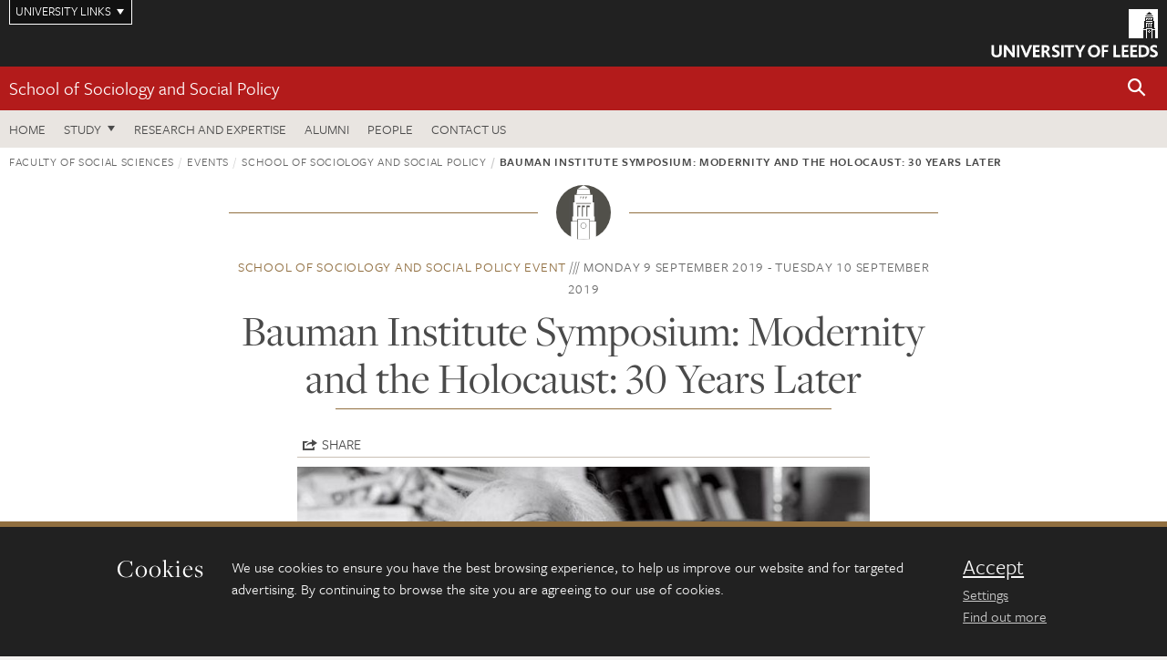

--- FILE ---
content_type: text/html; charset=UTF-8
request_url: https://essl.leeds.ac.uk/events/event/932/bauman-institute-symposium-modernity-and-the-holocaust-30-years-later
body_size: 9310
content:
<!DOCTYPE html>
<!--[if IE 8]><html class="no-js lt-ie9" lang="en"><![endif]-->
<!--[if IE 9]><html class="no-js ie9" lang="en"><![endif]-->
<!--[if gt IE 8]><!-->
<html class="no-js" lang="en"><!--<![endif]-->
    <head>
    <meta charset="utf-8">
<meta http-equiv="X-UA-Compatible" content="IE=edge">
<!-- Remove auto number linking-->
<meta name="format-detection" content="telephone=no">
<meta name="viewport" content="width=device-width, initial-scale=1">
<meta name="generator" content="http://www.jadu.co.uk" />
<meta name="robots" content="index,follow" />
<meta name="revisit-after" content="2 days" />
<meta name="author" content="ESSL" />
<meta name="publisher" content="University of Leeds" />
<link rel="canonical" href="https://essl.leeds.ac.uk/sociology/events/event/932/bauman-institute-symposium-modernity-and-the-holocaust-30-years-later" />


<link rel="schema.dcterms" href="https://purl.org/dc/terms/" />
<meta name="dcterms.creator" content="Rebekah Bradley" lang="en" />
<meta name="dcterms.created" content="2019-07-10" lang="en" />
<meta name="dcterms.modified" content="2019-07-10" lang="en" />
<meta name="dcterms.description" content="August 2019 will mark the 30th anniversary of Zygmunt Bauman&rsquo;s monumental book Modernity and the Holocaust. " lang="en" />
<meta name="dcterms.format" content="text/html" lang="en" />
<meta name="dcterms.identifier" content="https://essl.leeds.ac.uk/events/event/932/bauman-institute-symposium-modernity-and-the-holocaust-30-years-later" lang="en" />
<meta name="dcterms.language" content="en" />
<meta name="dcterms.publisher" content="University of Leeds" lang="en" />
<meta name="dcterms.rights" content="Copyright University of Leeds" lang="en" />
<meta name="dcterms.coverage" content="UK" lang="en" />
<meta name="dcterms.title" content="Bauman Institute Symposium: Modernity and the Holocaust: 30 Years Later" lang="en" />
<meta name="Description" content="August 2019 will mark the 30th anniversary of Zygmunt Bauman&rsquo;s monumental book Modernity and the Holocaust. " />
<meta name="twitter:card" content="summary" />
<meta name="twitter:title" content="Bauman Institute Symposium: Modernity and the Holocaust: 30 Years Later" />
<meta name="twitter:description" content="August 2019 will mark the 30th anniversary of Zygmunt Bauman’s monumental book Modernity and the Holocaust." />
<meta name="twitter:image" content="https://essl.leeds.ac.uk/images/Zygmunt_Bauman___Credit_University_of_Leeds_1.jpg" />
<meta name="twitter:url" content="https://essl.leeds.ac.uk/events/event/932/bauman-institute-symposium-modernity-and-the-holocaust-30-years-later" />
<meta property="og:title" content="Bauman Institute Symposium: Modernity and the Holocaust: 30 Years Later" />
<meta property="og:type" content="website" />
<meta property="og:description" content="August 2019 will mark the 30th anniversary of Zygmunt Bauman’s monumental book Modernity and the Holocaust." />
<meta property="og:url" content="https://essl.leeds.ac.uk/events/event/932/bauman-institute-symposium-modernity-and-the-holocaust-30-years-later" />
<meta property="og:image" content="https://essl.leeds.ac.uk/images/Zygmunt_Bauman___Credit_University_of_Leeds_1.jpg" />




<meta name="eventID" content="932"/>






<!-- Google Tag Manager Husam -->
<script>(function(w,d,s,l,i){w[l]=w[l]||[];w[l].push({'gtm.start':
new Date().getTime(),event:'gtm.js'});var f=d.getElementsByTagName(s)[0],
j=d.createElement(s),dl=l!='dataLayer'?'&l='+l:'';j.async=true;j.src=
'https://www.googletagmanager.com/gtm.js?id='+i+dl;f.parentNode.insertBefore(j,f);
})(window,document,'script','dataLayer','GTM-WJPZM2T');</script>
<!-- End Google Tag Manager -->

<title>    Bauman Institute Symposium: Modernity and the Holocaust: 30 Years Later | School of Sociology and Social Policy | University of Leeds
</title>

<link rel="stylesheet" href="https://use.typekit.net/yos6uow.css">

<!-- Include JS -->
<script src="https://jaducdn.leeds.ac.uk/themes/default/assets/dist/modernizr-custom.js?version=1ca6be4553fdbec3ff48ea961ec12a9f"></script>

<!-- Include Favicon -->
<link rel="icon" type="image/x-icon" href="https://jaducdn.leeds.ac.uk/themes/default/assets/dist/img/favicon.ico" />

<link href="https://jaducdn.leeds.ac.uk/themes/default/assets/dist/theme-default/bootstrap.min.css?version=1ca6be4553fdbec3ff48ea961ec12a9f" rel="stylesheet" type='text/css' media="screen">
<link href="https://jaducdn.leeds.ac.uk/themes/default/assets/dist/theme-default/toolkit.min.css?version=1ca6be4553fdbec3ff48ea961ec12a9f" rel="stylesheet" type='text/css' media="screen">
<link href="https://jaducdn.leeds.ac.uk/themes/default/assets/dist/theme-default/cookies.min.css?version=1ca6be4553fdbec3ff48ea961ec12a9f" rel="stylesheet" type='text/css' media="screen">
<link href="https://jaducdn.leeds.ac.uk/themes/default/assets/dist/theme-default/print.min.css?version=1ca6be4553fdbec3ff48ea961ec12a9f'" rel="stylesheet" media="print">
        </head>
    <body class="essl">
<!-- Google Tag Manager (noscript) -->
<noscript><iframe src="https://www.googletagmanager.com/ns.html?id=GTM-WJPZM2T"
height="0" width="0" style="display:none;visibility:hidden"></iframe></noscript>
<!-- End Google Tag Manager (noscript) -->
        <div id="site-container" class="site-container-md">
            <a id="skip-main" href="#main" rel="nofollow">Skip to main content</a>
<div class="quicklinks-outer">

    <div class="masthead-links">
        <button class="masthead-link masthead-link-quicklinks js-quicklinks-toggle" data-toggle="collapse" data-target="#quicklinks" aria-label="Open University quicklinks menu">University links</button>
    </div>   

    <nav id="quicklinks" class="quicklinks collapse" role="navigation">         
        <div class="wrapper-relative">
            <div class="quicklinks-inner">                    
                <div class="tk-row">
                    <div class="col-sm-6 col-md-3">
                                                                                                        <ul class="quicklinks-list">
                                <li class="title">For staff</li>
                                                                    <li><a href="https://www.leeds.ac.uk/forstaff/">For Staff</a></li>
                                                                    <li><a href="https://forstaff.leeds.ac.uk/forstaff/homepage/375/services">Services A-Z</a></li>
                                                                    <li><a href="https://ses.leeds.ac.uk/">Student Education Service</a></li>
                                                            </ul>
                                                                                                                                        <ul class="quicklinks-list">
                                <li class="title">For students</li>
                                                                    <li><a href="https://minerva.leeds.ac.uk/">Minerva</a></li>
                                                                    <li><a href="https://it.leeds.ac.uk/mobileapps">Mobile apps</a></li>
                                                                    <li><a href="https://students.leeds.ac.uk/">Students</a></li>
                                                            </ul>
                                                                                        </div><div class="col-sm-6 col-md-3">
                                                                                                            <ul class="quicklinks-list">
                                <li class="title">Faculties</li>
                                                                    <li><a href="https://ahc.leeds.ac.uk/">Faculty of Arts, Humanities and Cultures</a></li>
                                                                    <li><a href="https://biologicalsciences.leeds.ac.uk/">Faculty of Biological Sciences</a></li>
                                                                    <li><a href="https://business.leeds.ac.uk/">Faculty of Business</a></li>
                                                                    <li><a href="https://eps.leeds.ac.uk">Faculty of Engineering and Physical Sciences</a></li>
                                                                    <li><a href="https://environment.leeds.ac.uk/">Faculty of Environment</a></li>
                                                                    <li><a href="https://medicinehealth.leeds.ac.uk/">Faculty of Medicine and Health</a></li>
                                                                    <li><a href="https://essl.leeds.ac.uk/">Faculty of Social Sciences</a></li>
                                                                    <li><a href="https://www.leeds.ac.uk/lifelong-learning">Lifelong Learning Centre</a></li>
                                                                    <li><a href="https://www.leeds.ac.uk/language-centre">Language Centre</a></li>
                                                            </ul>
                                                                                        </div><div class="col-sm-6 col-md-3">
                                                                                                            <ul class="quicklinks-list">
                                <li class="title">Other</li>
                                                                    <li><a href="https://www.leeds.ac.uk/staffaz">Staff A-Z</a></li>
                                                                    <li><a href="https://www.leeds.ac.uk/campusmap">Campus map</a></li>
                                                                    <li><a href="https://www.leeds.ac.uk/university-jobs">Jobs</a></li>
                                                                    <li><a href="https://www.leeds.ac.uk/alumni">Alumni</a></li>
                                                                    <li><a href="https://www.leeds.ac.uk/contact">Contacts</a></li>
                                                                    <li><a href="https://library.leeds.ac.uk/">Library</a></li>
                                                                    <li><a href="https://it.leeds.ac.uk/">IT</a></li>
                                                                    <li><a href="https://mymedia.leeds.ac.uk/">VideoLeeds</a></li>
                                                                    <li><a href="https://www.luu.org.uk/">Leeds University Union</a></li>
                                                            </ul>
                                                                                        </div><div class="col-sm-6 col-md-3">
                                                                                                            <ul class="quicklinks-list">
                                <li class="title">Follow us</li>
                                                                    <li><a href="https://www.facebook.com/universityofleeds">Facebook</a></li>
                                                                    <li><a href="https://bsky.app/profile/universityofleeds.bsky.social">Bluesky</a></li>
                                                                    <li><a href="https://www.youtube.com/universityofleeds">YouTube</a></li>
                                                                    <li><a href="https://www.linkedin.com/edu/university-of-leeds-12706">LinkedIn</a></li>
                                                                    <li><a href="https://instagram.com/universityofleeds/">Instagram</a></li>
                                                                    <li><a href="https://medium.com/university-of-leeds">Medium</a></li>
                                                                    <li><a href="https://www.weibo.com/leedsuniversityuk">Weibo</a></li>
                                                                    <li><a href="https://theconversation.com/institutions/university-of-leeds-1122">The Conversation</a></li>
                                                            </ul>
                                                                                        </div><div class="col-sm-6 col-md-3">
                                                                        </div>      
                </div>
            </div>
            <div class="quicklinks-close">
                <button class="icon-font btn-icon js-quicklinks-close" data-toggle="collapse" data-target="#quicklinks">
                    <span class="tk-icon-close" aria-hidden="true"></span>                            
                    <span class="icon-font-text">Close quicklinks</span>
                </button>
            </div>
        </div>
    </nav>

</div>
<!-- $MASTHEAD-->
<header id="masthead" class="masthead" role="banner">

    <div class="navicon">
        <button class="btn-icon" data-state="body-state" data-class="state-navicon-active">Menu</button>
    </div>

    <div class="logo">
                <a class="logo-full" title="University of Leeds homepage" href="//www.leeds.ac.uk/">
            <img class="js-png-svg-uri" data-uri="https://jaducdn.leeds.ac.uk/themes/default/assets/dist/img/uol-logo.svg" src="https://jaducdn.leeds.ac.uk/themes/default/assets/dist/img/uol-logo.png" alt="University of Leeds logo">
        </a>

        <a class="logo-mark" title="University of Leeds homepage" href="//www.leeds.ac.uk/">
            <img class="js-png-svg-uri" data-uri="https://jaducdn.leeds.ac.uk/themes/default/assets/dist/img/uol-logo-mark.svg" src="https://jaducdn.leeds.ac.uk/themes/default/assets/dist/img/uol-logo-mark.png" alt="University of Leeds logo">
        </a>
    </div>

</header>
<!-- /$MASTHEAD-->
<!-- $SITESEARCH-->
<div id="sitesearch" class="site-search collapse">
    <div class="wrapper-pd-xxs">
        <form class="site-search-inner" action="https://essl.leeds.ac.uk/site/custom_scripts/search-results.php" role="search">
            <input id="cid" name="cid" type="hidden" value="41">
            <label class="sr-only" for="searchInput">Search</label>
            <input id="searchInput" class="site-search-input" type="search" name="query" placeholder="Search" autocomplete="off">

            <label class="sr-only" for="searchOption">Destination</label>

            <select id="searchOption" class="site-search-select js-action-toggle" name="searchOption">

                <option value="searchSite" selected data-action="https://essl.leeds.ac.uk/site/custom_scripts/search-results.php">ESSL site</option>
                <option value="searchAll" data-action="https://essl.leeds.ac.uk/site/custom_scripts/search-results.php">All leeds.ac.uk sites</option>

                <!--<optgroup label="Toolkit courses">
                    <option value="UG" data-action="https://courses.leeds.ac.uk/course-search">Undergraduate</option>
                    <option value="PGT" data-action="https://courses.leeds.ac.uk/course-search">Postgraduate taught</option>
                    <option value="PGR" data-action="https://courses.leeds.ac.uk/course-search">Postgraduate research</option>
                </optgroup>-->

            </select>

            <input class="site-search-submit btn btn-primary" type="submit" value="Search">
        </form>
    </div>
</div>
<!-- /$SITESEARCH-->
<div id="quicksearch" class="wrapper-lg wrapper-pd wrapper-relative">
    <div class="quick-search">

    </div>
</div><!-- $LOCALHEADER-->
<div class="local-header">
    <div class="wrapper-pd-xs">
        <div class="local-header-inner">
            <div class="local-header-title" role="navigation" aria-label="Home page link">

                                                                                                
                                    <a href="//essl.leeds.ac.uk/sociology">School of Sociology and Social Policy</a>
                            </div>
            <div class="local-header-search">
                            <button class="icon-font sm-toggle-search btn-icon js-site-search-toggle" data-toggle="collapse" data-target="#sitesearch" role="button" aria-label="Open site search">
                    <span class="site-search-btn" aria-hidden="true"></span>
                    <span class="icon-font-text">Search</span>
                </button>
            </div>
        </div>
    </div>
</div>
<!-- /$LOCALHEADER-->
<nav id="tk-nav-priority" class="tk-nav tk-nav-priority" role="navigation">
    <div class="wrapper-relative">
        <div class="tk-nav-header">
            <button class="btn-icon btn-menu" data-state="body-state" data-class="state-navicon-active">Close</button>
        </div>
        <div class="tk-nav-inner">
          <ul class="tk-nav-list tk-nav-list-primary">

                                                    <li><a href="//essl.leeds.ac.uk/sociology">Home</a></li>
                

                
                                                                                                                                        
                                                                <li class="tk-nav-dropdown tk-nav-dropdown--items-3">
                            <a href="#drop_01" rel="nofollow">Study</a>
                                                <ul id="drop_01">
                                                                                                            <li><a href="//essl.leeds.ac.uk/sociology-undergraduate">Undergraduate</a></li>
                                                                            <li><a href="//essl.leeds.ac.uk/sociology-masters">Masters</a></li>
                                                                            <li><a href="//essl.leeds.ac.uk/sociology-research-degrees">Research degrees</a></li>
                                                                                                                                                                                                            </ul>
                        </li>

                                                                
                                                        <li><a href="https://essl.leeds.ac.uk/sociology-research-expertise">Research and expertise</a></li>
                                        <li><a href="https://www.leeds.ac.uk/alumni">Alumni</a></li>
                                        <li><a href="https://essl.leeds.ac.uk/sociology/stafflist">People</a></li>
                                        <li><a href="https://essl.leeds.ac.uk/sociology/doc/contact-us-1/page/1">Contact us</a></li>
                            </ul>
        </div>
    </div>
</nav>
            <main id="main" class="main" role="main">
                <div>
                                        
  <div class="wrapper-pd-xs">
    <div class="breadcrumb-responsive">
        <ol class="breadcrumb">
                                                                      <li><a href="//essl.leeds.ac.uk">Faculty of Social Sciences</a></li>
                                                                                                          <li><a href="//essl.leeds.ac.uk/events">Events</a></li>
                                                                                                          <li><a href="//essl.leeds.ac.uk/sociology/events">School of Sociology and Social Policy</a></li>
                                                                              <li class="active">Bauman Institute Symposium: Modernity and the Holocaust: 30 Years Later</li>
                                    </ol>
    </div>
</div>
    <div class="wrapper-sm wrapper-pd text-center">
        <div class="rule-image rule-image-sm">
            <span style="background-image:url('[data-uri]')"></span>
        </div>
        <p class="heading-related">
            <span class="name-divider"><a href="//essl.leeds.ac.uk/events?categoryID=41&sub_categoryID=">School of Sociology and Social Policy event</a></span>
            <span class=""><time datetime=2019-09-09>Monday 9 September 2019  - Tuesday 10 September 2019 </time></span>
        </p>
        <h1 class="heading-underline">Bauman Institute Symposium: Modernity and the Holocaust: 30 Years Later</h1>
    </div>
    <!-- ./wrapper-sm -->

    <div class="wrapper-xs wrapper-pd">

        <div class="social-share" id="social-share">
            <button class="btn-icon social-toggle" data-toggle="toggle" data-target="#social-share">Share</button>
            <div class="social-links">
                <a href="#" rel="nofollow" data-type="twitter" data-url="http://essl.leeds.ac.uk/sociology/events/event/932/bauman-institute-symposium-modernity-and-the-holocaust-30-years-later" data-description="Bauman Institute Symposium: Modernity and the Holocaust: 30 Years Later" data-via="twitter" class="js-pretty-social"><span class="icon-font-text">Twitter</span><span class="tk-icon-social-twitter"></span></a>

                <a href="#" rel="nofollow" data-type="facebook" data-url="http://essl.leeds.ac.uk/sociology/events/event/932/bauman-institute-symposium-modernity-and-the-holocaust-30-years-later" data-title="Bauman Institute Symposium: Modernity and the Holocaust: 30 Years Later" data-description="August 2019 will mark the 30th anniversary of Zygmunt Bauman’s monumental book Modernity and the Holocaust. " data-media="http://essl.leeds.ac.uk/images/Zygmunt_Bauman___Credit_University_of_Leeds_1.jpg" class="js-pretty-social"><span class="icon-font-text">Facebook</span><span class="tk-icon-social-facebook"></span></a>

                <a href="#" rel="nofollow" data-type="linkedin" data-url="http://essl.leeds.ac.uk/sociology/events/event/932/bauman-institute-symposium-modernity-and-the-holocaust-30-years-later" data-title="Bauman Institute Symposium: Modernity and the Holocaust: 30 Years Later" data-description="August 2019 will mark the 30th anniversary of Zygmunt Bauman’s monumental book Modernity and the Holocaust. " data-via="linkedin" data-media="http://essl.leeds.ac.uk/images/Zygmunt_Bauman___Credit_University_of_Leeds_1.jpg" class="js-pretty-social"><span class="icon-font-text">Linkedin</span><span class="tk-icon-social-linkedin"></span></a>
            </div>
            <hr>
        </div>

                    <div class="rs-img rs-img-2-1 featured-img" style="background-image: url('//essl.leeds.ac.uk/images/resized/750x375-0-0-1-80-Zygmunt_Bauman___Credit_University_of_Leeds_1.jpg');">
                <img src="//essl.leeds.ac.uk/images/resized/750x375-0-0-1-80-Zygmunt_Bauman___Credit_University_of_Leeds_1.jpg" alt="Zgymunt Bauman sat in his chair with a pipe in his hand.">
            </div>
        
        <div class="island island-featured">
            <ul class="list-facts">
                <li><strong>Date</strong>: Monday 9 September 2019                </li>
                <li><strong>Location</strong>: Social Sciences Building, seminar rooms 12.21 and 12.25</li>
                                    <li><strong>Interval</strong>: Every day</li>
                    <li><strong>Until</strong>: Tuesday 10 September 2019
                                                <li><strong>Cost</strong>: Free</li>
                <li class="hide-no-js"><strong>Download</strong>: <a href="#" class="js-download-event" rel="nofollow">Outlook, iCal</a></li>
            </ul>
        </div>

        <div class="cms">
            <h4>August 2019 will mark the 30th anniversary of Zygmunt Bauman’s monumental book Modernity and the Holocaust. </h4>
            <p>The Holocaust, the late sociologist famously argued, was not the polar opposite of modernity or a pathological deviation from modernisation processes. Rather, it was a&nbsp;<em>possibility&nbsp;</em>of modernity, &lsquo;born and executed in our modern rational society, at the high stage of our civilization and at the peak of human cultural achievement and for this reason &hellip; a problem of that society, civilization and culture&rsquo;. The book contained critical messages &ndash; concerning the limitations of sociology, the condition of modernity and the consequences for morality &ndash; that challenged central foundations of the social sciences and humanities.</p>

<p>As well as considering its enduring relevance for the discipline of sociology, the event will also incorporate reflections on the book&rsquo;s significant transdisciplinary appeal and will provide a space for critical dialogical extensions of the work to theoretical traditions and historical trajectories outside of its scope.</p>

<p>Moreover, it will consider how the more specific arguments developed in the book speak to contemporary debates and concerns related to ethnic relations, racism and anti-Semitism; about how the Holocaust ought to be understood vis-&agrave;-vis other instances of genocide and mass violence; and about what Zygmunt Bauman later termed &lsquo;moral blindness&rsquo; or &lsquo;liquid evil&rsquo;. The event will also recognise the profound influence of Janina Bauman on&nbsp;<em>Modernity and the Holocaust&nbsp;</em>and will provide a space for honouring her own writings.</p>

<h3>Schedule</h3>

<p><strong>Monday 9 September, 2019 -&nbsp;Social Sciences Building 12.21/25</strong></p>

<p>9.00-9.30 - Registration and Refreshments</p>

<p>9.30-10.00 - Opening Address</p>

<ul>
	<li>&lsquo;Through the Window Again&rsquo; &ndash; Dr Jack Palmer (University of Leeds)</li>
</ul>

<p>10.00-11.15 - Organisation, Adiaphorisation and Ethics</p>

<ul>
	<li>&lsquo;Zygmunt Bauman&rsquo;s Sociological Compassion: Beyond&nbsp;<em>Modernity and the Holocaust</em>&rsquo; &ndash; Dr Jerzy Kociatkiewicz&nbsp;(University of Sheffield)&nbsp;and Prof. Monika Kostera (Jagiellonian University, Krak&oacute;w)</li>
	<li>&lsquo;Darkness at Noon: Adiaphorization and Humiliation in the Neoliberal University&rsquo; &ndash;&nbsp;Dr Michal Zawadsky (Jagiellonian University, Krak&oacute;w)&nbsp;and Dr Tommy Jensen (Stockholm University)</li>
</ul>

<p>11.15-11.30 - Refreshments</p>

<p>11.30-12.45 - Plenary</p>

<ul>
	<li>&lsquo;<em>Modernity and the Holocaust&nbsp;</em>in the light of Bosnia and Rwanda&rsquo; &ndash; Prof. Arne Johan Vetlesen (University of Oslo)</li>
</ul>

<p>13.45-15.00 - Plenary</p>

<ul>
	<li>&lsquo;Modernity or Decivilization? Bauman&rsquo;s thesis after 30 years&rsquo; &ndash; Prof. Larry Ray (University of Kent)</li>
</ul>

<p>15.00-15.15 - Refreshments</p>

<p>15.15-16.30 - Administration, Obedience and Perpetration</p>

<ul>
	<li>&lsquo;Visual Representations of Modernity in Documents from the Lodz Ghetto&rsquo; &ndash; Pawel Michna (Jagiellonian University,&nbsp;Krak&oacute;w)</li>
	<li>&lsquo;Rationality, Shame and Morality among the Auschwitz Sonderkommando&rsquo; &ndash; Dr Dominic Williams (Northumbria University)</li>
</ul>

<p><strong>Tuesday 10th September, 2019 - Treasures of the Brotherton Gallery; Parkinson Court</strong></p>

<p>9.00-10.15 - Social Theory after&nbsp;<em>Modernity and the Holocaust</em></p>

<ul>
	<li>&lsquo;Subjectivity, Proximity and Responsibility in Zygmunt Bauman&rsquo;s Thought&rsquo; &ndash; Prof. Spiros Makris (University of Macedonia)</li>
	<li>&lsquo;Between Structure and Event: Slow Catastrophe in Bauman&rsquo;s&nbsp;<em>Modernity and the Holocaust</em>&rsquo; &ndash; Jonathon Catlin (Princeton University)</li>
</ul>

<p>10.15-10.30 - Refreshments</p>

<p>10.30-11.45 - &lsquo;That world that was not his&rsquo;: On Janina Bauman</p>

<ul>
	<li>&lsquo;Janina and Zygmunt Bauman as a Case Study of Inspiring Collaboration: From Ethnography to Theory&rsquo; - Prof. Izabela Wagner-Saffray (University of Warsaw & Institut Convergences Migrations, Paris)</li>
	<li>&lsquo;Writing to Remain Human in Inhuman Conditions: From the Wartime Diaries of Janina Bauman&rsquo; &ndash; Lydia Bauman</li>
</ul>

<p>11.45-13.00 - Plenary</p>

<ul>
	<li>&lsquo;<em>Modernity and the Holocaust</em>&nbsp;as Symptom of History as Trauma: the case of Bauman&rsquo;s Modernity in the Arts and Humanities&rsquo; &ndash; Prof. Griselda Pollock (University of Leeds)</li>
</ul>

<p>14.00-15.15 - Entanglements of History and Memory</p>

<ul>
	<li>&lsquo;How does Modernity reflects its responsibility for disabled people as victims of the NS-Mass Murder? Relevance for the participation of disabled people in society today&rsquo; &ndash; Prof Marianne Hirschberg (University of Applied Sciences, Bremen)</li>
	<li>&lsquo;<em>Modernity and the Holocaust</em>&nbsp;and Colonial Genocide&rsquo; &ndash; Prof. Tom Lawson (Northumbria University)</li>
</ul>

<p>15.15-16.30 - Plenary</p>

<ul>
	<li>&lsquo;<em>Modernity and the Holocaust</em>&nbsp;and Concentrationary Memories&rsquo; &ndash; Prof. Max Silverman (University of Leeds)</li>
</ul>

<p>16.30-16.45 - Closing reflections</p>

<h3><a href="https://www.eventbrite.co.uk/e/modernity-and-the-holocaust-30-years-later-tickets-63658620648" target="_blank">Register to attend</a></h3>

        </div>
        <!-- ./cms -->

    </div>
    <!-- ./wrapper-xs -->


    <!-- Related events -->
            <div class="island island-lg skin-bg-module">
            <div class="wrapper-md wrapper-pd">

                <div class="divider-header">
                    <h4 class="divider-header-heading divider-header-heading-underline">Related events</h4>
                     <p class="divider-header-action"><a href="https://essl.leeds.ac.uk/events?categoryID=41&sub_categoryID=">See all School of Sociology and Social Policy events</a></p>
                </div>

                                                                                    
                <div class="tk-row equalize">
                                        <div class="col-xs-12 col-sm-4">
                        <div class="card-flat card-stacked-sm skin-box-white skin-bd-b">
                                                        <div class="card-content equalize-inner">
                                <h3 class="heading-link-alt"><a href="//essl.leeds.ac.uk/sociology/events/event/1536/the-detective-work-of-evaluation-notes-from-the-field-faculty-inaugural-lecture-by-prof-ana-manzano">&quot;The Detective Work of Evaluation: Notes from the Field&quot;: Faculty Inaugural Lecture by Prof. Ana Manzano</a></h3>
                                <p class="heading-related"><a href="//essl.leeds.ac.uk/events?categoryID=41&sub_categoryID=">School of Sociology and Social Policy</a> - Wednesday 4 February 2026</p>
                            </div>
                        </div>
                    </div>
                                    </div>

            </div>
        </div>
    
                </div>
            </main>
            <div class="back-top">
    <a data-toggle="scroll" href="#site-container" rel="nofollow">Back to top</a>
</div>                
            <footer class="site-footer" role="contentinfo">
    <div class="site-footer-upper">
        <div class="wrapper-pd">
            <div class="site-footer-upper-logos">
                            </div>
            <div class="footer-social">
                                    <h2 class="hide-accessible">Social media links</h2>
                                            <a href="https://www.linkedin.com/company/school-of-sociology-and-social-policy-university-of-leeds/posts/?feedView=all" title="Go to LinkedIn page"><span class="icon-font-text">LinkedIn</span><span class="tk-icon tk-icon-social-linkedin"></span></a>                    
                                            <a href="https://www.instagram.com/sspatleeds/" title="Go to Instagram page"><span class="icon-font-text">Instagram</span><span class="tk-icon tk-icon-social-instagram"></span></a>                    
                                                </div>
        </div>
    </div>
    
    <div class="site-footer-middle p-t-md p-b-md">
        <div class="wrapper-pd">
            <nav role="navigation">
                <div class="tk-row">
                     <div class="col-sm-6 col-md-3">
                                                                                                        <ul class="quicklinks-list">
                                <li class="title">Faculty links</li>
                                                                    <li><a href="https://essl.leeds.ac.uk/education">School of Education</a></li>
                                                                    <li><a href="https://essl.leeds.ac.uk/law">School of Law</a></li>
                                                                    <li><a href="https://essl.leeds.ac.uk/politics">School of Politics and International Studies</a></li>
                                                                    <li><a href="https://essl.leeds.ac.uk/sociology">School of Sociology and Social Policy</a></li>
                                                                    <li><a href="https://essl.leeds.ac.uk">Faculty of Social Sciences</a></li>
                                                            </ul>
                                                                                                                                        <ul class="quicklinks-list">
                                <li class="title">For staff</li>
                                                                    <li><a href="https://forstaff.leeds.ac.uk/forstaff/homepage/375/services">Services A-Z</a></li>
                                                                    <li><a href="https://essl-staff.leeds.ac.uk/">ESSL: for staff website</a></li>
                                                            </ul>
                                                                                        </div><div class="col-sm-6 col-md-3">
                                                                                                            <ul class="quicklinks-list">
                                <li class="title">For students</li>
                                                                    <li><a href="https://minerva.leeds.ac.uk">Minerva</a></li>
                                                                    <li><a href="https://students.leeds.ac.uk/">Students</a></li>
                                                            </ul>
                                                                                                                                        <ul class="quicklinks-list">
                                <li class="title">University links</li>
                                                                    <li><a href="https://www.leeds.ac.uk/university-jobs">Jobs</a></li>
                                                                    <li><a href="https://www.leeds.ac.uk/term-dates">Term dates</a></li>
                                                                    <li><a href="https://www.leeds.ac.uk/campusmap">Campus map</a></li>
                                                                    <li><a href="https://www.leeds.ac.uk/about/doc/find-us">Find us</a></li>
                                                                    <li><a href="https://www.leeds.ac.uk/alumni">Alumni</a></li>
                                                            </ul>
                                                                                        </div><div class="col-sm-6 col-md-3">
                                                                            <!-- <ul class="quicklinks-list">
                            <li class="title">Site map</li>
                            <li><a href="//essl.leeds.ac.uk/news/">News</a></li>
                            <li><a href="//essl.leeds.ac.uk/events/">Events</a></li>    
                            <li><a href="//essl.leeds.ac.uk/student-and-alumni-profiles/">Student and alumni profile</a></li>
                            <li><a href="//essl.leeds.ac.uk/short-courses/">Short courses</a></li>    
                            <li><a href="//essl.leeds.ac.uk/scholarships/">Scholarships</a></li>
                            <li><a href="//essl.leeds.ac.uk/stafflist/">Staff list</a></li>
                        </ul> -->
                    </div>
                </div>
            </nav>
        </div>
    </div>

    <div class="site-footer-lower">
        <div class="wrapper-pd">
            <nav role="navigation">
                <ul class="nav">
                    <li>&copy; 2026 University of Leeds, Leeds, LS2 9JT</li>
                    <li><a href="//www.leeds.ac.uk/termsandconditions">Terms and conditions</a></li>
                    <li><a href="//www.leeds.ac.uk/accessibility">Accessibility</a></li>
                    <li><a href="//essl.leeds.ac.uk/privacy">Privacy and cookies</a></li>
                    <li><a href="//www.leeds.ac.uk/foi">Freedom of information</a></li>
                </ul>
            </nav>
        </div>
    </div>
</footer>

        </div><!-- /$SITE-CONTAINER-->

        <script>var GALAXY_SHORTCUT = "/essl";var PROTOCOL = "https://";var DOMAIN = "essl.leeds.ac.uk";var SECURE_SERVER = "https://production2.leeds.ac.uk/essl";var SECURE_JADU_PATH = "https://production2.leeds.ac.uk/essl/jadu";var USE_TAXONOMY = "";var ASSIGN_ADMINISTRATOR_VIEW = "false";var TAXONOMY_NAME = "IPSV";var BESPOKE_CATEGORY_LIST_NAME = "GalaxiesCL";var is_IIS = "";var PHOTON_ENABLED = "";var EDITOR_IMAGE_PASTE = "1";var LOCAL_FE_DOMAIN = "essl.leeds.ac.uk";var SECURE_BLOG_PATH = "";var DATE_INPUT_DAY_MONTH_ORDER = "";var LOCAL_DOMAINS = new Array();LOCAL_DOMAINS[0] = "production2.leeds.ac.uk/essl";</script><script>
            var AJAX_NEWS_EVENTS = "/site/ajax/ajax-news-events.php";
            var AJAX_RES_OPPS = "/site/custom_scripts/research-opportunities-index.php";
            var SEARCH_RESULTS = "/site/custom_scripts/search-results.php";</script>

<script src="https://code.jquery.com/jquery-3.7.1.min.js"></script>
<script src="https://jaducdn.leeds.ac.uk/themes/default/assets/dist/script.min.js?version=1ca6be4553fdbec3ff48ea961ec12a9f"></script>
<script src="https://jaducdn.leeds.ac.uk/themes/default/assets/jadu/dev.min.js?version=1ca6be4553fdbec3ff48ea961ec12a9f"></script>
        <script src="https://jaducdn.leeds.ac.uk/themes/default/assets/dist/cookies.min.js?version=1ca6be4553fdbec3ff48ea961ec12a9f"></script>
<script>
    if(typeof cookieConsent !== "undefined"){
        //Cookies compliance
        cookieConsent.init({
            url: '//essl.leeds.ac.uk/privacy/',
            google: true,
            facebook: true
        });
    }
</script>
        
<script type="text/javascript">
    (function(){
        var icsDownload = ics();
        icsDownload.addEvent("Bauman Institute Symposium: Modernity and the Holocaust: 30 Years Later", "August 2019 will mark the 30th anniversary of Zygmunt Bauman’s monumental book Modernity and the Holocaust. ", "Social Sciences Building, seminar rooms 12.21 and 12.25", "09/09/2019 00:00:00", "09/10/2019 00:00:00", {freq: "DAILY", until: "09/11/2019", interval: "1"});
        $('.js-download-event').click(function(){
            icsDownload.download('Bauman Institute Symposium: Modernity and the Holocaust: 30 Years Later');
            return false;
        });

    }());
</script>


            </body>
</html>
